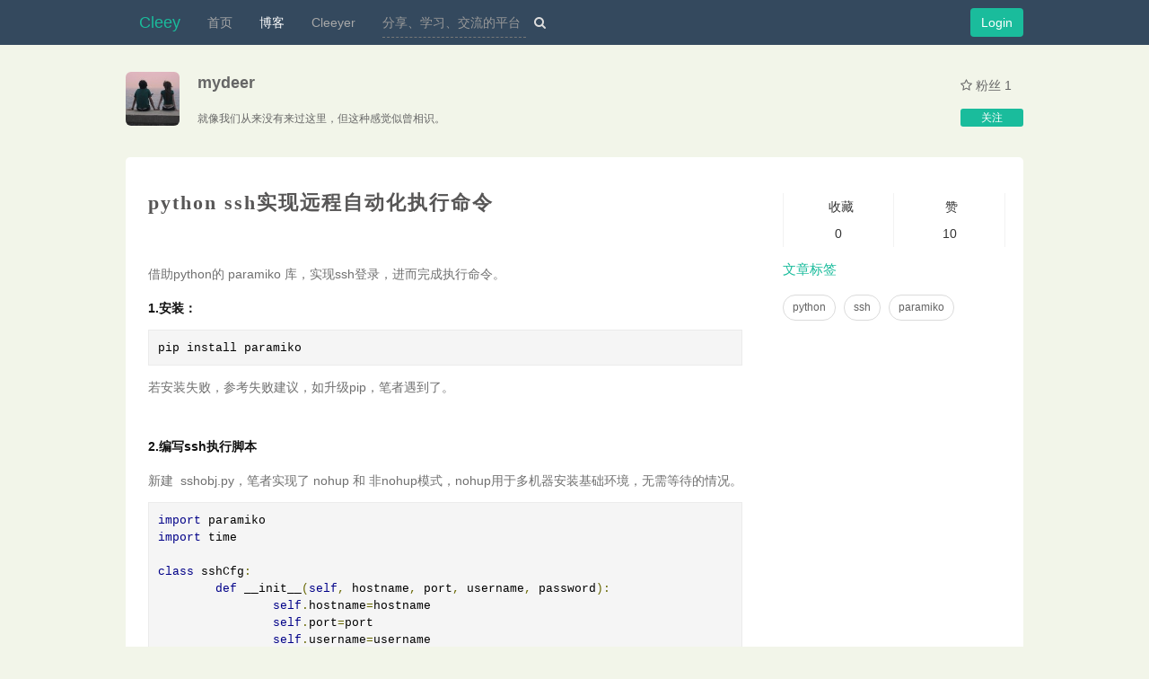

--- FILE ---
content_type: text/html;charset=utf-8
request_url: https://cleey.com/blog/single/id/914.html
body_size: 3508
content:

<!DOCTYPE html PUBLIC "-//W3C//DTD XHTML 1.0 Transitional//EN" "http://www.w3.org/TR/xhtml1/DTD/xhtml1-transitional.dtd">
<html xmlns="http://www.w3.org/1999/xhtml">
<head>
	<meta charset="UTF-8">
	<meta http-equiv="Content-Type" content="text/html; charset=utf-8"/>
	<meta name="robots" content="all">
	<meta name="viewport" content="width=device-width, initial-scale=1, maximum-scale=1, user-scalable=no">
	
	<meta name="keywords" content="默认归类,python,ssh,paramiko">
	<meta name="description" content="python ssh实现远程自动化执行命令,默认归类,python,ssh,paramiko">
	<meta name="Copyright" content="Copyright cleey.com All Rights Reserved.">
	<meta name="author" content="clin">
	<meta name="generator" content="cleey">
	<title>python ssh实现远程自动化执行命令 | 随意博客</title>

	
				<link rel="prev" title="Centos7安装pip" href="/blog/single/id/913.html"  rel="stylesheet"/>
						<link rel="next" title="MySQL开启慢查询日志-调优、监控必备" href="/blog/single/id/915.html"  rel="stylesheet"/>
				<link rel="canonical" href="/blog/single/id/914.html"  rel="stylesheet"/>

	
	<link href="/plugins/google-code-prettify/prettify.css"  rel="stylesheet"/>
    <link href="/plugins/bootstrap/bootstrap.min.css"  rel="stylesheet"/>
    <link href="/plugins/fontawesome-4.3.0/css/font-awesome.min.css" rel="stylesheet"/>

	<link href="/plugins/cmenu/clincommon.css"  rel="stylesheet"/>
	<link href="/plugins/home/home.css?v=1.0.1"  rel="stylesheet"/>

	<script src="/plugins/jquery.min.js"></script>
	

</head>


<body>

    <nav class="navbar navbar-inverse navbar-fixed-top" role="navigation">
        <div class="nav-more">
            <div class="container-fluid">
                <div class="navbar-header">
                    <a class="navbar-brand" href="">Cleey</a>
                    <button type="button" class="navbar-toggle collapsed" data-toggle="collapse" data-target="#bs-example-navbar-collapse-1">
                    <span class="sr-only">Toggle navigation</span>
                    <span class="icon-bar"></span>
                    <span class="icon-bar"></span>
                    <span class="icon-bar"></span>
                </button>
                </div>

                <div class="collapse navbar-collapse" id="bs-example-navbar-collapse-1">

                    <ul class="nav navbar-nav">
                                                                                    <li class=""> <a href="/"> 首页 </a> </li>
                                                                                    <li class="active"> <a href="/blog.html"> 博客 </a> </li>
                                                                                    <li class=""> <a href="/user.html"> Cleeyer </a> </li>
                                            </ul>

                    <form class="navbar-form navbar-left" role="search" action="/index/search">
                        <div class="form-group c-i-search">
                            <input type="text" class="form-control" id="bdcsMain" name="str" placeholder="分享、学习、交流的平台" value="">
                            <button class="btn" type="submit"> <i class="fa fa-search"></i> </button>
                        </div>
                    </form>
                    <!-- <ul class="nav navbar-nav">
                        <li><a> more  info</a></li>
                    </ul> -->
                </div>
                <!-- /.navbar-collapse -->
            </div>
            <!-- /.container-fluid -->

            <ul class="nav-right">
                                    <li> <a class="btn btn-success" href="/user/login"> Login </a></li>
                                </ul>
        </div>
    </nav>

    <div class="share-more">
        <!-- ads -->
    </div>

    <div class="share-blog-head">
	<div class="share-more s-usr">
		<ul class="fr right-info">
            <li><span class="fa fa-star-o"></span> 粉丝 1 </li>
            <li> <a class='btn btn-success btn-xs ajax-follow-add' tid='3'><span class='icon-check'></span> 关注 </a> </li>
        </ul>
        
		<div class="fl left-info">
			<a href="/user/home/id/3.html">
				<img class="img-rounded" src="/image/user/3.jpg">
			</a>
		</div>

		<div class="content">
			<div class="nice">mydeer</div>
			<div class="desc">就像我们从来没有来过这里，但这种感觉似曾相识。</div>
		</div>
		
	</div>
	<!-- <div class="share-more">
		<ul class="user-menu">
			<li><a href="/user/home/id/3.html"> 博客 </a></li>
			<li><a href="/user/book/id/3.html"> 分类 </a></li>
			<li><a href="/user/home/id/3.html"> 关注 </a></li>
		</ul>
	</div> -->
</div>



<div class="share-body">
	<div class="share-content">
		<article class="single-article">
			<input	type="hidden" id="post_pid" value="914" >
			<header class="single-head">
				<div class="single-title">
					python ssh实现远程自动化执行命令
									</div>
				
			</header>
			<div class="single-content">
				<p>借助python的 paramiko 库，实现ssh登录，进而完成执行命令。</p><p><b>1.安装：</b></p><pre class="">pip install&nbsp;paramiko</pre><p>若安装失败，参考失败建议，如升级pip，笔者遇到了。<br><br></p><p><b>2.编写ssh执行脚本</b></p><p>新建&nbsp; sshobj.py，笔者实现了 nohup 和 非nohup模式，nohup用于多机器安装基础环境，无需等待的情况。</p><pre class="">import paramiko
import time

class sshCfg:
        def __init__(self, hostname, port, username, password):
                self.hostname=hostname
                self.port=port
                self.username=username
                self.password =password

def ssh_cmd(ssh_config, cmd, result_print=None, nohup=False):
        ssh = paramiko.SSHClient()
        ssh.set_missing_host_key_policy(paramiko.AutoAddPolicy())
        ssh.connect(hostname=ssh_config.hostname, port=ssh_config.port, username=ssh_config.username, password=ssh_config.password)

        print("\033[1;32m[\' ###################### %s@%s: %s\'] \033[0m\n" %
 (ssh_config.hostname, ssh_config.username, cmd))

        if nohup:
                invoke = ssh.invoke_shell()
                invoke.send("nohup %s &gt; /dev/null &amp; \n" % cmd)
                time.sleep(1)
        else:
                stdin, stdout, stderr = ssh.exec_command(cmd)
                print(stdout.read().decode())
        ssh.close()


ip = '1.23.23.56'
username = 'userroot'
password = 'userpasswword'
command = "ls -al"

cfg = sshCfg(ip,22,username,password)
ssh_cmd(cfg, command, result_print=True, nohup=False)</pre><p><b>3.执行ssh命令</b></p><p>修改代码最后的&nbsp; ip username password command即可执行<br></p><pre class="">python sshobj.py</pre><p><br></p><p><b>拓展：</b></p><p>可将ssh封装为一个python库，使用的时候初始化ip user pwd cmd变量即可。</p><p>如自动化预装机器环境，批量操作服务器等。</p>			</div>
		</article>
		<amp-auto-ads type="adsense"
    data-ad-client="ca-pub-2236129710543479">
</amp-auto-ads>		
		<div class="article-more">
							<a title="Centos7安装pip" href="/blog/single/id/913.html"><< 上一篇 Centos7安装pip</a>
										<a title="MySQL开启慢查询日志-调优、监控必备" class="fr" href="/blog/single/id/915.html">MySQL开启慢查询日志-调优、监控必备 下一篇 >></a>
					</div>

	</div>
		

	<div class="share-sidebar">
		
<div class="single-count">
	<a class="ajax_collect" aim="914">
		<span><i class="icon-star-empty"></i> 收藏</span>
		<span>0</span>
	</a>
	<a>
		<span><i class="icon-thumbs-up"></i> 赞</span>
		<span>10</span>
	</a>
</div>

<div class="title"> 文章标签 </div>
<a href="/blog/tag?t=python" class="post-tag">python</a>
<a href="/blog/tag?t=ssh" class="post-tag">ssh</a>
<a href="/blog/tag?t=paramiko" class="post-tag">paramiko</a>

<amp-auto-ads type="adsense"
    data-ad-client="ca-pub-2236129710543479">
</amp-auto-ads>	</div>
</div>


<script language="javascript">
function d(){
	var d = document.getElementById("d");
	var t = document.getElementById("t");
	var val = t.value;
	d.innerHTML ="<pre>" +val+" "+"</pre>";
	t.style.height = (d.offsetHeight) + "px";
	if(val == ""){
		t.value = " ";	
	}
}
</script>



    <!--  置顶图标 -->
    <a id="goto-top"></a>
    <div class="share-foot">
        <div class="share-more">

            <a href="/">随意</a> | Created At 2014 By William Clinton | <a href="https://beian.miit.gov.cn">蜀ICP备14002619号-4</a> |
            <!-- | -->
            <script type="text/javascript">
                var cnzz_protocol = (("https:" == document.location.protocol) ? " https://" : " http://");
                document.write(unescape("%3Cspan id='cnzz_stat_icon_1253161039'%3E%3C/span%3E%3Cscript src='" + cnzz_protocol + "s95.cnzz.com/z_stat.php%3Fid%3D1253161039%26show%3Dpic' type='text/javascript'%3E%3C/script%3E"));
            </script>

        </div>
    </div>


    <script src="/plugins/google-code-prettify/prettify.js"></script>
    <script src="/plugins/cmenu/clincommon.js"></script>
    <script src="/plugins/home/home.js?v=1.1"></script>

     


<script defer src="https://static.cloudflareinsights.com/beacon.min.js/vcd15cbe7772f49c399c6a5babf22c1241717689176015" integrity="sha512-ZpsOmlRQV6y907TI0dKBHq9Md29nnaEIPlkf84rnaERnq6zvWvPUqr2ft8M1aS28oN72PdrCzSjY4U6VaAw1EQ==" data-cf-beacon='{"version":"2024.11.0","token":"fe98f7b38ca146b88ba41acc9efd7491","r":1,"server_timing":{"name":{"cfCacheStatus":true,"cfEdge":true,"cfExtPri":true,"cfL4":true,"cfOrigin":true,"cfSpeedBrain":true},"location_startswith":null}}' crossorigin="anonymous"></script>
</body>

</html>

--- FILE ---
content_type: text/html;charset=utf-8
request_url: https://cleey.com/blog/single/id/913.html
body_size: 2579
content:

<!DOCTYPE html PUBLIC "-//W3C//DTD XHTML 1.0 Transitional//EN" "http://www.w3.org/TR/xhtml1/DTD/xhtml1-transitional.dtd">
<html xmlns="http://www.w3.org/1999/xhtml">
<head>
	<meta charset="UTF-8">
	<meta http-equiv="Content-Type" content="text/html; charset=utf-8"/>
	<meta name="robots" content="all">
	<meta name="viewport" content="width=device-width, initial-scale=1, maximum-scale=1, user-scalable=no">
	
	<meta name="keywords" content="默认归类,pip,yum">
	<meta name="description" content="Centos7安装pip,默认归类,pip,yum">
	<meta name="Copyright" content="Copyright cleey.com All Rights Reserved.">
	<meta name="author" content="clin">
	<meta name="generator" content="cleey">
	<title>Centos7安装pip | 随意博客</title>

	
				<link rel="prev" title="centos 使用 nignx yum源安装nginx" href="/blog/single/id/912.html"  rel="stylesheet"/>
						<link rel="next" title="python ssh实现远程自动化执行命令" href="/blog/single/id/914.html"  rel="stylesheet"/>
				<link rel="canonical" href="/blog/single/id/913.html"  rel="stylesheet"/>

	
	<link href="/plugins/google-code-prettify/prettify.css"  rel="stylesheet"/>
    <link href="/plugins/bootstrap/bootstrap.min.css"  rel="stylesheet"/>
    <link href="/plugins/fontawesome-4.3.0/css/font-awesome.min.css" rel="stylesheet"/>

	<link href="/plugins/cmenu/clincommon.css"  rel="stylesheet"/>
	<link href="/plugins/home/home.css?v=1.0.1"  rel="stylesheet"/>

	<script src="/plugins/jquery.min.js"></script>
	

</head>


<body>

    <nav class="navbar navbar-inverse navbar-fixed-top" role="navigation">
        <div class="nav-more">
            <div class="container-fluid">
                <div class="navbar-header">
                    <a class="navbar-brand" href="">Cleey</a>
                    <button type="button" class="navbar-toggle collapsed" data-toggle="collapse" data-target="#bs-example-navbar-collapse-1">
                    <span class="sr-only">Toggle navigation</span>
                    <span class="icon-bar"></span>
                    <span class="icon-bar"></span>
                    <span class="icon-bar"></span>
                </button>
                </div>

                <div class="collapse navbar-collapse" id="bs-example-navbar-collapse-1">

                    <ul class="nav navbar-nav">
                                                                                    <li class=""> <a href="/"> 首页 </a> </li>
                                                                                    <li class="active"> <a href="/blog.html"> 博客 </a> </li>
                                                                                    <li class=""> <a href="/user.html"> Cleeyer </a> </li>
                                            </ul>

                    <form class="navbar-form navbar-left" role="search" action="/index/search">
                        <div class="form-group c-i-search">
                            <input type="text" class="form-control" id="bdcsMain" name="str" placeholder="分享、学习、交流的平台" value="">
                            <button class="btn" type="submit"> <i class="fa fa-search"></i> </button>
                        </div>
                    </form>
                    <!-- <ul class="nav navbar-nav">
                        <li><a> more  info</a></li>
                    </ul> -->
                </div>
                <!-- /.navbar-collapse -->
            </div>
            <!-- /.container-fluid -->

            <ul class="nav-right">
                                    <li> <a class="btn btn-success" href="/user/login"> Login </a></li>
                                </ul>
        </div>
    </nav>

    <div class="share-more">
        <!-- ads -->
    </div>

    <div class="share-blog-head">
	<div class="share-more s-usr">
		<ul class="fr right-info">
            <li><span class="fa fa-star-o"></span> 粉丝 1 </li>
            <li> <a class='btn btn-success btn-xs ajax-follow-add' tid='3'><span class='icon-check'></span> 关注 </a> </li>
        </ul>
        
		<div class="fl left-info">
			<a href="/user/home/id/3.html">
				<img class="img-rounded" src="/image/user/3.jpg">
			</a>
		</div>

		<div class="content">
			<div class="nice">mydeer</div>
			<div class="desc">就像我们从来没有来过这里，但这种感觉似曾相识。</div>
		</div>
		
	</div>
	<!-- <div class="share-more">
		<ul class="user-menu">
			<li><a href="/user/home/id/3.html"> 博客 </a></li>
			<li><a href="/user/book/id/3.html"> 分类 </a></li>
			<li><a href="/user/home/id/3.html"> 关注 </a></li>
		</ul>
	</div> -->
</div>



<div class="share-body">
	<div class="share-content">
		<article class="single-article">
			<input	type="hidden" id="post_pid" value="913" >
			<header class="single-head">
				<div class="single-title">
					Centos7安装pip
									</div>
				
			</header>
			<div class="single-content">
				<h2>方案一：通过Yum安装 Pip</h2><h3>步骤一: 添加 EPEL Repository</h3><pre class="">yum install epel-release</pre><h3>步骤二: 安装Pip</h3><p>最好先更新下yum package</p><pre class="">yum -y update</pre><p>现在安装python-pip及其依赖</p><pre class="">yum -y install python-pip</pre><h2>方案二:&nbsp; 通过Curl 和 Python 安装Pip</h2><p>Note:</p><p>If you installed Pip with the previous Option, then SKIP this step.</p><p>We can also use cURL and Python to download and install Pip.</p><pre class="">curl "https://bootstrap.pypa.io/get-pip.py" -o "get-pip.py"
# 或者尝试 curl "https://bootstrap.pypa.io/pip/2.7/get-pip.py" -o "get-pip.py"
python get-pip.py</pre><h2>最后验证安装信息</h2><p>查看帮助</p><pre class="">pip --help</pre><p>检查安装版本</p><pre class="">pip -V</pre><p>会看到类似这样的内容</p><pre class="">pip 1.3.1 from /usr/lib/python2.7/site-packages (python 2.7)</pre><p><br></p><p>参考：<a href="https://linuxize.com/post/how-to-install-pip-on-centos-7/" rel="nofollow">https://linuxize.com/post/how-to-install-pip-on-centos-7/</a></p>			</div>
		</article>
		<amp-auto-ads type="adsense"
    data-ad-client="ca-pub-2236129710543479">
</amp-auto-ads>		
		<div class="article-more">
							<a title="centos 使用 nignx yum源安装nginx" href="/blog/single/id/912.html"><< 上一篇 centos 使用 nignx yum源安装nginx</a>
										<a title="python ssh实现远程自动化执行命令" class="fr" href="/blog/single/id/914.html">python ssh实现远程自动化执行命令 下一篇 >></a>
					</div>

	</div>
		

	<div class="share-sidebar">
		
<div class="single-count">
	<a class="ajax_collect" aim="913">
		<span><i class="icon-star-empty"></i> 收藏</span>
		<span>0</span>
	</a>
	<a>
		<span><i class="icon-thumbs-up"></i> 赞</span>
		<span>10</span>
	</a>
</div>

<div class="title"> 文章标签 </div>
<a href="/blog/tag?t=pip" class="post-tag">pip</a>
<a href="/blog/tag?t=yum" class="post-tag">yum</a>

<amp-auto-ads type="adsense"
    data-ad-client="ca-pub-2236129710543479">
</amp-auto-ads>	</div>
</div>


<script language="javascript">
function d(){
	var d = document.getElementById("d");
	var t = document.getElementById("t");
	var val = t.value;
	d.innerHTML ="<pre>" +val+" "+"</pre>";
	t.style.height = (d.offsetHeight) + "px";
	if(val == ""){
		t.value = " ";	
	}
}
</script>



    <!--  置顶图标 -->
    <a id="goto-top"></a>
    <div class="share-foot">
        <div class="share-more">

            <a href="/">随意</a> | Created At 2014 By William Clinton | <a href="https://beian.miit.gov.cn">蜀ICP备14002619号-4</a> |
            <!-- | -->
            <script type="text/javascript">
                var cnzz_protocol = (("https:" == document.location.protocol) ? " https://" : " http://");
                document.write(unescape("%3Cspan id='cnzz_stat_icon_1253161039'%3E%3C/span%3E%3Cscript src='" + cnzz_protocol + "s95.cnzz.com/z_stat.php%3Fid%3D1253161039%26show%3Dpic' type='text/javascript'%3E%3C/script%3E"));
            </script>

        </div>
    </div>


    <script src="/plugins/google-code-prettify/prettify.js"></script>
    <script src="/plugins/cmenu/clincommon.js"></script>
    <script src="/plugins/home/home.js?v=1.1"></script>

     


</body>

</html>

--- FILE ---
content_type: text/html;charset=utf-8
request_url: https://cleey.com/blog/single/id/915.html
body_size: 2922
content:

<!DOCTYPE html PUBLIC "-//W3C//DTD XHTML 1.0 Transitional//EN" "http://www.w3.org/TR/xhtml1/DTD/xhtml1-transitional.dtd">
<html xmlns="http://www.w3.org/1999/xhtml">
<head>
	<meta charset="UTF-8">
	<meta http-equiv="Content-Type" content="text/html; charset=utf-8"/>
	<meta name="robots" content="all">
	<meta name="viewport" content="width=device-width, initial-scale=1, maximum-scale=1, user-scalable=no">
	
	<meta name="keywords" content="">
	<meta name="description" content="MySQL开启慢查询日志-调优、监控必备,">
	<meta name="Copyright" content="Copyright cleey.com All Rights Reserved.">
	<meta name="author" content="clin">
	<meta name="generator" content="cleey">
	<title>MySQL开启慢查询日志-调优、监控必备 | 随意博客</title>

	
				<link rel="prev" title="python ssh实现远程自动化执行命令" href="/blog/single/id/914.html"  rel="stylesheet"/>
						<link rel="next" title="扩展系统盘 - 增加系统磁盘大小" href="/blog/single/id/916.html"  rel="stylesheet"/>
				<link rel="canonical" href="/blog/single/id/915.html"  rel="stylesheet"/>

	
	<link href="/plugins/google-code-prettify/prettify.css"  rel="stylesheet"/>
    <link href="/plugins/bootstrap/bootstrap.min.css"  rel="stylesheet"/>
    <link href="/plugins/fontawesome-4.3.0/css/font-awesome.min.css" rel="stylesheet"/>

	<link href="/plugins/cmenu/clincommon.css"  rel="stylesheet"/>
	<link href="/plugins/home/home.css?v=1.0.1"  rel="stylesheet"/>

	<script src="/plugins/jquery.min.js"></script>
	

</head>


<body>

    <nav class="navbar navbar-inverse navbar-fixed-top" role="navigation">
        <div class="nav-more">
            <div class="container-fluid">
                <div class="navbar-header">
                    <a class="navbar-brand" href="">Cleey</a>
                    <button type="button" class="navbar-toggle collapsed" data-toggle="collapse" data-target="#bs-example-navbar-collapse-1">
                    <span class="sr-only">Toggle navigation</span>
                    <span class="icon-bar"></span>
                    <span class="icon-bar"></span>
                    <span class="icon-bar"></span>
                </button>
                </div>

                <div class="collapse navbar-collapse" id="bs-example-navbar-collapse-1">

                    <ul class="nav navbar-nav">
                                                                                    <li class=""> <a href="/"> 首页 </a> </li>
                                                                                    <li class="active"> <a href="/blog.html"> 博客 </a> </li>
                                                                                    <li class=""> <a href="/user.html"> Cleeyer </a> </li>
                                            </ul>

                    <form class="navbar-form navbar-left" role="search" action="/index/search">
                        <div class="form-group c-i-search">
                            <input type="text" class="form-control" id="bdcsMain" name="str" placeholder="分享、学习、交流的平台" value="">
                            <button class="btn" type="submit"> <i class="fa fa-search"></i> </button>
                        </div>
                    </form>
                    <!-- <ul class="nav navbar-nav">
                        <li><a> more  info</a></li>
                    </ul> -->
                </div>
                <!-- /.navbar-collapse -->
            </div>
            <!-- /.container-fluid -->

            <ul class="nav-right">
                                    <li> <a class="btn btn-success" href="/user/login"> Login </a></li>
                                </ul>
        </div>
    </nav>

    <div class="share-more">
        <!-- ads -->
    </div>

    <div class="share-blog-head">
	<div class="share-more s-usr">
		<ul class="fr right-info">
            <li><span class="fa fa-star-o"></span> 粉丝 3 </li>
            <li> <a class='btn btn-success btn-xs ajax-follow-add' tid='15'><span class='icon-check'></span> 关注 </a> </li>
        </ul>
        
		<div class="fl left-info">
			<a href="/user/home/id/15.html">
				<img class="img-rounded" src="/image/user/20141202214431_547dc23f0b44d.jpeg">
			</a>
		</div>

		<div class="content">
			<div class="nice">叫我大侠</div>
			<div class="desc">人可以失败，但不可以被击败</div>
		</div>
		
	</div>
	<!-- <div class="share-more">
		<ul class="user-menu">
			<li><a href="/user/home/id/15.html"> 博客 </a></li>
			<li><a href="/user/book/id/15.html"> 分类 </a></li>
			<li><a href="/user/home/id/15.html"> 关注 </a></li>
		</ul>
	</div> -->
</div>



<div class="share-body">
	<div class="share-content">
		<article class="single-article">
			<input	type="hidden" id="post_pid" value="915" >
			<header class="single-head">
				<div class="single-title">
					MySQL开启慢查询日志-调优、监控必备
									</div>
				
			</header>
			<div class="single-content">
				<p>通过开启MySQL慢查询日志，可以监控到当前MySQL慢查询日志SQL，并可以针对SQL进行优化，提高SQL效率，进儿提升网站性能，服务器性能等。</p><p><b>介绍</b></p><p><b>1. 查看慢查询日志是否开启：</b></p><pre class="">show variables like "%slow_query_log%";
</pre><pre class="">mysql&gt; show variables like "%slow_query_log%";
+---------------------------+-----------------------------------+
| Variable_name             | Value                             |
+---------------------------+-----------------------------------+
| slow_query_log            | OFF                               |
| slow_query_log_file       | /var/lib/mysql/localhost-slow.log |
+---------------------------+-----------------------------------+</pre><ul><li>slow_query_log： 慢查询开关</li><li>slow_query_log_file： 慢查询sql 记录的文件地址<br></li></ul><p><br></p><p><b>2. 查看慢查询日志设置的时间</b></p><pre class="">show variables like "%long_query_time%";
</pre><pre class="">mysql&gt; show variables like "%long_query_time%";
+--------------------------------------------------------+-----------+
| Variable_name                                          | Value     |
+--------------------------------------------------------+-----------+
| long_query_time                                        | 10.000000 |
+--------------------------------------------------------+-----------+k</pre><ul><li>long_query_time： 慢查询超过此时间将会记录SQL，默认10s</li></ul><p><br></p><p><b>使用</b></p><p><b>1.mysql运行状态生效</b></p><p>直接设置mysql运行态，mysql重启会失效<br></p><pre class="">set global slow_query_log='ON'; 
set global long_query_time=5;
</pre><pre class="">mysql&gt; set global slow_query_log='ON'; 
Query OK, 0 rows affected (0.01 sec)   // 开启慢查询

mysql&gt; set global long_query_time=5;
Query OK, 0 rows affected (0.00 sec)    // 5s算作慢查询
</pre><p><b>2.mysql永久生效</b><br></p><p>修改mysql配置文件，默认/etc/my.ini</p><pre class="">vim /etc/my.cnf
</pre><pre class="">[mysqld]
# 这里设置开始
show_query_log=1
long_query_time=5
slow_query_log_file=/var/lib/mysql/localhost-slow.log
</pre>			</div>
		</article>
		<amp-auto-ads type="adsense"
    data-ad-client="ca-pub-2236129710543479">
</amp-auto-ads>		
		<div class="article-more">
							<a title="python ssh实现远程自动化执行命令" href="/blog/single/id/914.html"><< 上一篇 python ssh实现远程自动化执行命令</a>
										<a title="扩展系统盘 - 增加系统磁盘大小" class="fr" href="/blog/single/id/916.html">扩展系统盘 - 增加系统磁盘大小 下一篇 >></a>
					</div>

	</div>
		

	<div class="share-sidebar">
		
<div class="single-count">
	<a class="ajax_collect" aim="915">
		<span><i class="icon-star-empty"></i> 收藏</span>
		<span>0</span>
	</a>
	<a>
		<span><i class="icon-thumbs-up"></i> 赞</span>
		<span>10</span>
	</a>
</div>

<div class="title"> 文章标签 </div>

<amp-auto-ads type="adsense"
    data-ad-client="ca-pub-2236129710543479">
</amp-auto-ads>	</div>
</div>


<script language="javascript">
function d(){
	var d = document.getElementById("d");
	var t = document.getElementById("t");
	var val = t.value;
	d.innerHTML ="<pre>" +val+" "+"</pre>";
	t.style.height = (d.offsetHeight) + "px";
	if(val == ""){
		t.value = " ";	
	}
}
</script>



    <!--  置顶图标 -->
    <a id="goto-top"></a>
    <div class="share-foot">
        <div class="share-more">

            <a href="/">随意</a> | Created At 2014 By William Clinton | <a href="https://beian.miit.gov.cn">蜀ICP备14002619号-4</a> |
            <!-- | -->
            <script type="text/javascript">
                var cnzz_protocol = (("https:" == document.location.protocol) ? " https://" : " http://");
                document.write(unescape("%3Cspan id='cnzz_stat_icon_1253161039'%3E%3C/span%3E%3Cscript src='" + cnzz_protocol + "s95.cnzz.com/z_stat.php%3Fid%3D1253161039%26show%3Dpic' type='text/javascript'%3E%3C/script%3E"));
            </script>

        </div>
    </div>


    <script src="/plugins/google-code-prettify/prettify.js"></script>
    <script src="/plugins/cmenu/clincommon.js"></script>
    <script src="/plugins/home/home.js?v=1.1"></script>

     


</body>

</html>

--- FILE ---
content_type: text/html;charset=utf-8
request_url: https://cleey.com/blog/single/id/914.html
body_size: 3001
content:

<!DOCTYPE html PUBLIC "-//W3C//DTD XHTML 1.0 Transitional//EN" "http://www.w3.org/TR/xhtml1/DTD/xhtml1-transitional.dtd">
<html xmlns="http://www.w3.org/1999/xhtml">
<head>
	<meta charset="UTF-8">
	<meta http-equiv="Content-Type" content="text/html; charset=utf-8"/>
	<meta name="robots" content="all">
	<meta name="viewport" content="width=device-width, initial-scale=1, maximum-scale=1, user-scalable=no">
	
	<meta name="keywords" content="默认归类,python,ssh,paramiko">
	<meta name="description" content="python ssh实现远程自动化执行命令,默认归类,python,ssh,paramiko">
	<meta name="Copyright" content="Copyright cleey.com All Rights Reserved.">
	<meta name="author" content="clin">
	<meta name="generator" content="cleey">
	<title>python ssh实现远程自动化执行命令 | 随意博客</title>

	
				<link rel="prev" title="Centos7安装pip" href="/blog/single/id/913.html"  rel="stylesheet"/>
						<link rel="next" title="MySQL开启慢查询日志-调优、监控必备" href="/blog/single/id/915.html"  rel="stylesheet"/>
				<link rel="canonical" href="/blog/single/id/914.html"  rel="stylesheet"/>

	
	<link href="/plugins/google-code-prettify/prettify.css"  rel="stylesheet"/>
    <link href="/plugins/bootstrap/bootstrap.min.css"  rel="stylesheet"/>
    <link href="/plugins/fontawesome-4.3.0/css/font-awesome.min.css" rel="stylesheet"/>

	<link href="/plugins/cmenu/clincommon.css"  rel="stylesheet"/>
	<link href="/plugins/home/home.css?v=1.0.1"  rel="stylesheet"/>

	<script src="/plugins/jquery.min.js"></script>
	

</head>


<body>

    <nav class="navbar navbar-inverse navbar-fixed-top" role="navigation">
        <div class="nav-more">
            <div class="container-fluid">
                <div class="navbar-header">
                    <a class="navbar-brand" href="">Cleey</a>
                    <button type="button" class="navbar-toggle collapsed" data-toggle="collapse" data-target="#bs-example-navbar-collapse-1">
                    <span class="sr-only">Toggle navigation</span>
                    <span class="icon-bar"></span>
                    <span class="icon-bar"></span>
                    <span class="icon-bar"></span>
                </button>
                </div>

                <div class="collapse navbar-collapse" id="bs-example-navbar-collapse-1">

                    <ul class="nav navbar-nav">
                                                                                    <li class=""> <a href="/"> 首页 </a> </li>
                                                                                    <li class="active"> <a href="/blog.html"> 博客 </a> </li>
                                                                                    <li class=""> <a href="/user.html"> Cleeyer </a> </li>
                                            </ul>

                    <form class="navbar-form navbar-left" role="search" action="/index/search">
                        <div class="form-group c-i-search">
                            <input type="text" class="form-control" id="bdcsMain" name="str" placeholder="分享、学习、交流的平台" value="">
                            <button class="btn" type="submit"> <i class="fa fa-search"></i> </button>
                        </div>
                    </form>
                    <!-- <ul class="nav navbar-nav">
                        <li><a> more  info</a></li>
                    </ul> -->
                </div>
                <!-- /.navbar-collapse -->
            </div>
            <!-- /.container-fluid -->

            <ul class="nav-right">
                                    <li> <a class="btn btn-success" href="/user/login"> Login </a></li>
                                </ul>
        </div>
    </nav>

    <div class="share-more">
        <!-- ads -->
    </div>

    <div class="share-blog-head">
	<div class="share-more s-usr">
		<ul class="fr right-info">
            <li><span class="fa fa-star-o"></span> 粉丝 1 </li>
            <li> <a class='btn btn-success btn-xs ajax-follow-add' tid='3'><span class='icon-check'></span> 关注 </a> </li>
        </ul>
        
		<div class="fl left-info">
			<a href="/user/home/id/3.html">
				<img class="img-rounded" src="/image/user/3.jpg">
			</a>
		</div>

		<div class="content">
			<div class="nice">mydeer</div>
			<div class="desc">就像我们从来没有来过这里，但这种感觉似曾相识。</div>
		</div>
		
	</div>
	<!-- <div class="share-more">
		<ul class="user-menu">
			<li><a href="/user/home/id/3.html"> 博客 </a></li>
			<li><a href="/user/book/id/3.html"> 分类 </a></li>
			<li><a href="/user/home/id/3.html"> 关注 </a></li>
		</ul>
	</div> -->
</div>



<div class="share-body">
	<div class="share-content">
		<article class="single-article">
			<input	type="hidden" id="post_pid" value="914" >
			<header class="single-head">
				<div class="single-title">
					python ssh实现远程自动化执行命令
									</div>
				
			</header>
			<div class="single-content">
				<p>借助python的 paramiko 库，实现ssh登录，进而完成执行命令。</p><p><b>1.安装：</b></p><pre class="">pip install&nbsp;paramiko</pre><p>若安装失败，参考失败建议，如升级pip，笔者遇到了。<br><br></p><p><b>2.编写ssh执行脚本</b></p><p>新建&nbsp; sshobj.py，笔者实现了 nohup 和 非nohup模式，nohup用于多机器安装基础环境，无需等待的情况。</p><pre class="">import paramiko
import time

class sshCfg:
        def __init__(self, hostname, port, username, password):
                self.hostname=hostname
                self.port=port
                self.username=username
                self.password =password

def ssh_cmd(ssh_config, cmd, result_print=None, nohup=False):
        ssh = paramiko.SSHClient()
        ssh.set_missing_host_key_policy(paramiko.AutoAddPolicy())
        ssh.connect(hostname=ssh_config.hostname, port=ssh_config.port, username=ssh_config.username, password=ssh_config.password)

        print("\033[1;32m[\' ###################### %s@%s: %s\'] \033[0m\n" %
 (ssh_config.hostname, ssh_config.username, cmd))

        if nohup:
                invoke = ssh.invoke_shell()
                invoke.send("nohup %s &gt; /dev/null &amp; \n" % cmd)
                time.sleep(1)
        else:
                stdin, stdout, stderr = ssh.exec_command(cmd)
                print(stdout.read().decode())
        ssh.close()


ip = '1.23.23.56'
username = 'userroot'
password = 'userpasswword'
command = "ls -al"

cfg = sshCfg(ip,22,username,password)
ssh_cmd(cfg, command, result_print=True, nohup=False)</pre><p><b>3.执行ssh命令</b></p><p>修改代码最后的&nbsp; ip username password command即可执行<br></p><pre class="">python sshobj.py</pre><p><br></p><p><b>拓展：</b></p><p>可将ssh封装为一个python库，使用的时候初始化ip user pwd cmd变量即可。</p><p>如自动化预装机器环境，批量操作服务器等。</p>			</div>
		</article>
		<amp-auto-ads type="adsense"
    data-ad-client="ca-pub-2236129710543479">
</amp-auto-ads>		
		<div class="article-more">
							<a title="Centos7安装pip" href="/blog/single/id/913.html"><< 上一篇 Centos7安装pip</a>
										<a title="MySQL开启慢查询日志-调优、监控必备" class="fr" href="/blog/single/id/915.html">MySQL开启慢查询日志-调优、监控必备 下一篇 >></a>
					</div>

	</div>
		

	<div class="share-sidebar">
		
<div class="single-count">
	<a class="ajax_collect" aim="914">
		<span><i class="icon-star-empty"></i> 收藏</span>
		<span>0</span>
	</a>
	<a>
		<span><i class="icon-thumbs-up"></i> 赞</span>
		<span>10</span>
	</a>
</div>

<div class="title"> 文章标签 </div>
<a href="/blog/tag?t=python" class="post-tag">python</a>
<a href="/blog/tag?t=ssh" class="post-tag">ssh</a>
<a href="/blog/tag?t=paramiko" class="post-tag">paramiko</a>

<amp-auto-ads type="adsense"
    data-ad-client="ca-pub-2236129710543479">
</amp-auto-ads>	</div>
</div>


<script language="javascript">
function d(){
	var d = document.getElementById("d");
	var t = document.getElementById("t");
	var val = t.value;
	d.innerHTML ="<pre>" +val+" "+"</pre>";
	t.style.height = (d.offsetHeight) + "px";
	if(val == ""){
		t.value = " ";	
	}
}
</script>



    <!--  置顶图标 -->
    <a id="goto-top"></a>
    <div class="share-foot">
        <div class="share-more">

            <a href="/">随意</a> | Created At 2014 By William Clinton | <a href="https://beian.miit.gov.cn">蜀ICP备14002619号-4</a> |
            <!-- | -->
            <script type="text/javascript">
                var cnzz_protocol = (("https:" == document.location.protocol) ? " https://" : " http://");
                document.write(unescape("%3Cspan id='cnzz_stat_icon_1253161039'%3E%3C/span%3E%3Cscript src='" + cnzz_protocol + "s95.cnzz.com/z_stat.php%3Fid%3D1253161039%26show%3Dpic' type='text/javascript'%3E%3C/script%3E"));
            </script>

        </div>
    </div>


    <script src="/plugins/google-code-prettify/prettify.js"></script>
    <script src="/plugins/cmenu/clincommon.js"></script>
    <script src="/plugins/home/home.js?v=1.1"></script>

     


</body>

</html>

--- FILE ---
content_type: text/css
request_url: https://cleey.com/plugins/home/home.css?v=1.0.1
body_size: 8351
content:
body{
	/*font-family: MicroSoft YaHei;*/
	font-family: "Lato", "Helvetica Neue", Helvetica, Arial, sans-serif;
	/*font-family: georgia, "trebuchet ms", arial, serif;*/
	color: #666;
	background-color: #f2f5e9;
	padding-top:  50px;
}
/* 设置滚动条的样式 */
::-webkit-scrollbar {
    width: 5px;
}
/* 滚动槽 */
::-webkit-scrollbar-track {
    -webkit-box-shadow: inset 0 0 6px rgba(0,0,0,0.3);
    border-radius: 5px;
}
/* 滚动条滑块 */
::-webkit-scrollbar-thumb {
    border-radius: 5px;
    background: #bbb;
    -webkit-box-shadow: inset 0 0 6px rgba(0,0,0,0.5);
}
::-webkit-scrollbar-thumb:window-inactive {
    background: rgba(255,0,0,0.4);
}

pre, pre.prettyprint{
	margin: 10px 0;
	padding: 9.5px;
	border: 1px solid #EBEBEB;
	line-height: 1.5;
	border-radius: 0;
}

a,a:hover{
	text-decoration: none;
}
b,strong{ color: #111; }
.ccc{
	cursor: pointer;
}
.fr{
	float: right;
}
.fl{
	float: left;
}
.no-wrap{
	overflow: hidden;
	text-overflow: ellipsis;
	white-space: nowrap;
}
.btn:focus {
	/*outline: thin dotted #333;
	outline: 5px auto -webkit-focus-ring-color;
	outline-offset: -2px;*/
	outline: none;
}
.of{
	overflow: hidden;
}
.mb20{
	margin-bottom: 20px;
}
a.dd{
	cursor: pointer;
}

ul.dd-info{
	background-color: #fff;
	display: none;
	position: absolute;
	right: 0;
	z-index: 1;
	-webkit-box-shadow: 0px 0px 20px #C5C3C3;
	-moz-box-shadow: 0px 0px 20px #C5C3C3;
	box-shadow: 0px 0px 20px #C5C3C3;
}


ul.dd-info li a{
	display: block;
	letter-spacing: 2px;
	text-align: center;
	padding: 8px 10px;

}
.qqheadinfo{
	color: #A8A8A8;
	padding: 15px 0;
}
/* 分布 */
.share-head,.share-body,.share-more{
	max-width: 1000px;
	margin: 0 auto;
	overflow: hidden;
}

.share-body{
	padding: 20px;
	overflow: hidden;
	border-radius: 5px;
	background-color: #fff;
}

.share-divide{
	padding: 20px 0;
	clear: both;
}
.share-foot{
	/*background: #ECEFF1;*/
	font-weight: 400;
	margin: 0 auto;
	padding: 50px 0;
	clear: both;
	text-align: center;
	font-size: 14px;
	display: block;
	color: #999;
}
.share-foot .share-more a{
	color: #1abc9c;
}
.share-foot .share-more > a > img{
	width: 12px;
	height: 12px;
}

.ca a, a.ca{
	/*color: #777;*/
	color: #444444;
	transition: color .2s ease-in-out;
}
.ca a:hover,a.ca:hover{
	color: #269EA4;
}



/* 新导航 begin */
.c-top{
	background-color: #5FC9D1;
	width: 100%;
}

.nav-more{
	max-width: 1000px;
	margin: 0 auto;
	position: relative;
}
.navbar-inverse .nav-right ul{
	background: none repeat scroll 0 0 #34495E;
	right: 0;
	left: auto;
	margin-top: 6px;
	border-radius: 0;
	border: 0;
	box-shadow: none;
	transition: display .6s ease-in-out;
}
.navbar-inverse .nav-right ul > li > a{
	line-height: 30px;
}
.navbar-inverse .nav-right ul > li > a:hover{
	color: #1abc9c;
	background: none;
}
.navbar-inverse .nav-right ul > li > a i{
	margin-right: 8px;
}
.navbar-inverse .dropdown-menu .divider{
	background-color: #999;
}
.nav-right{
	position: absolute;
	right: 0;
	top: 0;
	padding-top: 9px;
	margin: 0;
	list-style: none;
}
.nav-right a{
	text-decoration: none;
	display: inline-block;
	color: #B6B6B6;
}
.nav-right a.btn{color: #fff;}
.nav-right .open a{color: #fff;}

/*颜色控制*/


.head-usr-img img{
	width: 35px;
	height: 35px;
	margin-right: 8px
}
img.usr-img{
	width: 35px;
	height: 35px;
	border-radius: 50%;
}

/* 新导航 end */

/* 二级导航 begin */
.c-head{
	line-height: 29px;
	padding: 26px 15px 25px;
	/*background-color: #F0FEFF;*/
}
.c-head .info{
	margin-top: 6px;
	margin-left: 40px;
}
.c-head .info a{
	padding: 8px 21px;
	font-size: 15px;
	margin: 0 10px;
	color: #209746;
	border-radius: 5px;
}
.c-head .info a:hover, .c-head .info a.active{
	/*background-color: #D2FCFD;*/
	background-color: #FFFFFF;
	color: #178F17;
}

.c-head .share-more .logo img{
	height: 40px;
}
.c-head .share-more > div {
	float: left;
}

/* 二级导航 end  */

/*下拉框*/
.share-nav .dropdown-menu{
	border-top: none;
	box-shadow: none;
}
.share-nav .dropdown-menu>li>a{
	line-height: 2;
	color: #fff;
}
.share-nav .u-nav>li>a>span{
	margin-right: 5px;
}

.search{
	width: 300px;
	margin-right: 10px;
}
.search .input-group-btn:last-child>.btn{
	height: 34px;
}

/*导航完*/

.share-content{
	float: left;
	width: 70%;
	/*padding: 20px;*/
}
.share-sidebar{
	float: left;
	width: 30%;
	padding-left: 40px;
}
@media only screen and (max-width: 550px){
	.share-content,.share-sidebar{
		width: 100%;
		padding: 0;
		/*padding: 20px;*/
	}
}

/* 首页 管理 BEGIN*/



.c-i-img{
	float: left;
	width: 240px;
	height: 160px;
	margin-top: 5px;
	margin-left: -7px;
}
.c-i-search{
	margin-left: 40px;
	padding-top: 57px;
	float: left;
}

.c-i-search input{
	width: 260px;
	height: 46px;
	float: left;
	border-radius: 3px 0 0 3px;
	-webkit-transition: width .6s ease-in-out;
	-moz-transition: width .6s ease-in-out;
	-o-transition: width .6s ease-in-out;
	-ms-transition: width .6s ease-in-out;
	transition: width .6s ease-in-out;
	border: 0;
}
.c-i-search input:focus{
	border-color: #ccc;
}
.c-i-search .btn{
	color: #ddd;
	float: left;
	border-radius: 0 4px 4px 0 !important;
	background-color: #fff;
	padding: 15px 15px;
	border-radius: 2px 0 0 2px;
	height: 34px;
}
.c-i-search:hover .btn{
	color: #39b3d7;
}

.c-i-search input:focus{
	width: 400px;
}

.c-i-btn{
	line-height: 55px; */
	margin: 0 !important;
	padding-top: 50px;
	color: #ddd;
}

.c-i-btn .btn{
	color: #fff;
	background-color: #E98998;
	padding: 12px 29px;
	box-shadow: 0 0 30px transparent;
}

.c-i-btn .btn:hover{
	box-shadow: none;
}
.c-i-btn .btn:last-child{
	background-color: #8CDB8C;
	margin-left: 25px;
}
nav .c-i-search .btn i{
	width: 13px;
	height: 14px;
}
nav .c-i-search .btn, nav .c-i-search .btn:hover{
	padding: 8.5px;
	background: none;
}
nav .c-i-search input, nav .c-i-search input:focus{
	height: 34px;
	width: 160px;
	background: none;
	outline: none;
	box-shadow: none;
	border: none;
	border-bottom: 1px dashed #777;
	padding-right: 0;
	padding-left: 0;
	border-radius: 0;
	color: #999;
}
nav .c-i-search input:focus{ color: #fff;}
nav .c-i-search{
	padding: 0;	
	float: none;
	margin-left: 0;
}
nav .navbar-toggle{
	float: left;
}
nav .navbar-form{
	overflow: hidden;
}
nav .c-i-search input:focus{
	width: 220px;
}

.c-i-head{
	overflow: hidden;
	float: right;
}

.c-i-head a{
	padding: 30px 20px;
	display: block;
	float: left;
	color: #5FC9D1;
	font-size: 18px;
	font-weight: bold;
}
.c-i-head a:last-child{
	border-right: 0;
}
.c-i-head a:hover{
	/*background-color: #eee;*/
}

.c-i-nav{
	max-width: 1000px;
	margin: 0 auto;
	padding: 0;
	overflow: hidden;
	display: block;
}
.c-i-nav a {
	padding-top: 3%;
	text-align: center;
	float: left;
	color: #eee;
	font-size: 20px;
	width: 20%;
	height: 200px;
}

.c-i-nav a span{
	display: block;
	-webkit-transition: padding .3s ease-in-out;
	-moz-transition: padding .3s ease-in-out;
	-o-transition: padding .3s ease-in-out;
	-ms-transition: padding .3s ease-in-out;
	transition: padding .3s ease-in-out;
}

.c-i-nav a i{
	width: 72px;
	height: 72px;
	display: block;
	margin: 10px 0 30px;
	position: relative;
	display: inline-block;
	padding: 20.5px 22px;
	border-radius: 50%;
	font-size: 29px;
	box-shadow: 0 0 0 30px transparent;
	background: rgba(255,255,255,0.1);
	-webkit-transform: translate3d(0, 0, 0);
	-moz-transform: translate3d(0, 0, 0);
	-o-transform: translate3d(0, 0, 0);
	-ms-transform: translate3d(0, 0, 0);
	transform: translate3d(0, 0, 0);
	-webkit-transition: box-shadow .8s ease-in-out;
	-moz-transition: box-shadow .8s ease-in-out;
	-o-transition: box-shadow .8s ease-in-out;
	-ms-transition: box-shadow .8s ease-in-out;
	transition: box-shadow .8s ease-in-out;
}
@media only screen and (max-width: 550px){
	.c-i-nav a{
		font-size: 14px;
		height: 160px;
	}
	.c-i-nav a i{
		width: 50px;
		height: 50px;
		font-size: 20px;
		padding: 16px;
	}
}
.c-i-nav a:hover i{
	box-shadow: 0px 0px 30px #eee;
}
.c-i-nav a:hover span{
	padding: 25px 0 0 0;
}
.c-i-nav a:hover {
	color: #fff;
}


/* CE99DB */
.c-i-nav a:nth-child(1) { background-color: #0096a9; border-radius: 5px 0 0 5px;}
.c-i-nav a:nth-child(2) { background-color: #F59595; }
.c-i-nav a:nth-child(3) { background-color: #61D5C7; }
.c-i-nav a:nth-child(4) { background-color: #7BDD86; }
.c-i-nav a:nth-child(5) { background-color: #39BED1; border-radius: 0 5px 5px 0;}



.s-home-head{
	display: block;
}
.s-home-head .img{
    width: 1000px;
}
.s-home-head .img img{
	width: 1000px;
	height: 90px;
}
.s-home-head .carousel-indicators{
	bottom: 0px;
	margin-bottom: 0px;
}

.book-img{
	width: 90px;
	height: 90px;
}



.c-home-bar, .share-more .head-new{
	float: left;
	width: 30%;
    padding: 0px 25px;
}

.c-home-bar a{
	display: block;
	margin-bottom: 16px;
	color: #4D4D4D;
	white-space: nowrap;
	overflow: hidden;
	text-overflow: ellipsis;
}
.c-home-bar a:hover{
	/*text-decoration: none;*/
	/*text-shadow: 0 0 3px #4D4D4D;*/
}
.c-home-bar a > i{
	margin-right: 5px;
}
.c-home-bar a > img{
	width: 20px;
	height: 20px;
	margin-right: 5px;
}

.c-home-bar a span{
	font-size: 12px;
	color: #929292;
	display: inline-block;
	float: right;
}


.c-home{

}
.c-home-body{
	width: 1000px;
	margin: 0 auto;
	padding: 20px 0;
}
.c-home-title{
	color: #1abc9c;
	margin-bottom: 15px;
	font-size: 15px;
}
.c-home-info{
	/*width: 790px;*/

}


/* 首页 1 */
.c-home-head, .c-home-tag, .c-home-usr{
	padding: 20px 0;
}
.c-home-usr{
	/*background: #FCF6F6;*/
	background: #fff;
}
.c-home-usr .share-sidebar ul li:first-child{
	padding-top: 0;
}
.c-home-head{
	background-color: #FFFFFF;
	padding-top: 50px;
}
.c-home-head .c-home-bar .c-home-title{
	margin-top: 10px;
}
.c-home-head .c-home-bar{
	border: 1px dashed #BEBEBE;
	border-left: 0;
	min-height: 270px;
}
.c-home-head .panel{
	border: 0;
	background-color: transparent;
	box-shadow: none;
	margin:0 ;
}

.share-more .head-carousel{
	width: 40%;
	float: left;
}

.share-more .head-carousel .carousel-indicators{
	margin-bottom: 0;
}
.head-carousel .carousel-inner>.item>img, .head-carousel .carousel-inner>.item>a>img{
	height: 270px;
	width: 100%;
}


.c-home-book{
	background-color: #fff;
}
.s-home-book{

}
.s-home-book .l .head{
	border: 1px solid #ddd;
	text-align: center;
	padding: 15px 0 18px;
}
.s-home-book .l .head a{
	color: #555555;
}
.s-home-book .l .head img{
	border-radius: 50%;
	width: 50%;
	height: auto;
}
.s-home-book .l .head .name{
	padding: 10%;
	font-size: 14px;
	font-weight: bold;
}
.s-home-book .l .head .author{
	font-size: 12px;
}
.s-home-book .l .head .more{
	font-size: 12px;
	border-radius: 20px;
}

.c-home-tag{
	/*background-color: #F0FEFF;*/
	background-color: #fff;
}
.c-home-blog a{
	display: block;
	margin-bottom: 16px;
	color: #4D4D4D;
}
.c-home-blog a:hover{
	/*text-decoration: none;*/
	/*text-shadow: 0 0 3px #4D4D4D;*/
}
.c-home-blog a > i{
	margin-right: 5px;
}
.c-home-blog a > img{
	width: 20px;
	height: 20px;
	margin-right: 5px;
}

.c-home-blog a span{
	font-size: 12px;
	color: #929292;
	display: inline-block;
	float: right;
}
.s-home-tag, .s-home-usr{
	width: 70%;
	display: inline-block;
	float: left;
}

.s-home-usr .s-usr{
	padding: 0;
	/*border-top: 1px dashed #BEBEBE;*/
	/*border-right: 1px dashed #BEBEBE;*/
}
.s-home-usr .uitem{
	display: block;
	overflow: hidden;
	/*border-bottom: 1px dashed #BEBEBE;*/
	/*border-left: 1px dashed #BEBEBE;*/
	padding: 10px;
	width: 50%;
	height: 99px;
}
.s-home-usr .uitem .nice{
	font-size: 14px;
	font-weight: normal;
}
.s-home-usr .uitem .left-info img{ width: 50px;height: 50px;border-radius: 50%;}

/*标签管理*/
.c-home-tag .tag-body{
	overflow: hidden;
	border: 1px dashed #BEBEBE;
	border-right: 0;
	border-bottom: 0;
}
.s-home-tag .tag-body .l{
	border: 1px dashed #BEBEBE;
	border-top: 0;
	border-left: 0;
}
.s-home-tag .l{
	float: left;
	width: 50%;
	padding: 8px 0;
	min-height: 172px;
}
.s-home-tag .l .head{
	padding: 16px 0;
	margin-right: 8%;
	text-align: center;
	width: 30%;
}
.s-home-tag .l .body{
	/*width: 200px;*/
	width: 59%
}

.s-home-tag .l .head img{
	width: 50px;
	height: 50px;
}
.s-home-tag .l .head a{
	font-size: 18px;
	display: block;
}
.s-home-tag .l .body a{
	display: block;
	color: #535353;
	padding-bottom: 11px;
	max-width: 205px;
}
.s-home-tag .l > a:hover{
	color: #0CB6C5;
}

.c-home-friend{
	padding: 0px 0 20px 0;
	background-color: #fff;
}
.c-home-friend a{
	color: #999;
    padding: 5px;
}
.c-home-friend a:hover{
	color: #1abc9c;
}

/* 首页 管理 END*/

/*  博客文章Head  */
.new-usr{
	display: inline-block;
	margin: 0;
}
.new-usr li{
	float: left;
	list-style: none;
	margin-right: 20px;
}
.new-usr li a img{
	width: 50px;
	height: 50px;
}
.new-usr li a div{
	font-size: 12px;
	color: #8D8D8D;
	margin-top: 5px;
	width: 60px;
}


/*  内容 文章*/

.article{
	border-bottom: 1px dashed #DDDDDD;
	padding: 20px 0;
	font-size: 13px;
}

.article-info a,.article{
	color: #8A8A8A;
}

.article .left-info {
	padding-right: 20px;
}
.article .left-info img{
	width: 50px;
	height: 50px;
}
.article .right-info{
	list-style: none;
	margin: 0 0 0 10px;
	padding: 0;
	width: 80px;
}
.article .right-info li{
	line-height: 30px;
}
.article .right-info li span{
	margin-right: 3px;
}
.article [class*="icon-"]{
	/*color: #CCC;*/
}

.article-title,.article-info,.article-abstract{
	/*padding: 0 5px;*/
}
.article .article-title{
	margin-bottom: 12px;
	font-size: 15px;
	font-family: cursive;
	font-weight: bold;
}
/*.article .article-title a{
	color: #696767;
}
.article .article-title a:hover{
	text-decoration: none;
	text-shadow: 0 0 3px #A2A4A5;
}*/

.article a:hover{
	text-decoration: underline;
}
.article-info ,.article .right-info{
	font-size: 12px;
	color: #9C9C9C;
}

.article-info i{
	padding-left: 10px;
	padding-right: 1px;
	margin-top: -1px;
	display: inline-table;
}
/*.article-info span:first-child{
	padding-left: 0px;
}*/

.article-info a:hover{
	color: #1abc9c;
}
.article .content{
	margin-left: 70px;
}
.article-info{
	margin-top: 10px;
}
.article .content .article-content{
	margin-top: 20px;
	font-size: 13px;
	line-height: 25px;
	word-wrap: break-word;
}

.article-abstract{
	color: #777;
}
.article-content{
	color: #777;
}

.article-more{  margin: 10px 0;}
.article-more a{color: #242424;}

/*  侧边栏 文章*/
.share-sidebar ul{
	list-style-type: none;
	padding-left: 5px;
}
.share-sidebar ul li{
	/*border-bottom: 1px dashed #ddd;*/
	padding: 12px 5px;
	min-width: 250px;
}
.share-sidebar ul li:last-child {
	border-bottom: none;
}

.share-sidebar > .title, .blog-sidebar > .title{
	font-size: 15px;
	/*border-bottom: 1px dashed #ddd;*/
	line-height: 50px;
	color: #1ABC9C;
}

/*  博客之星  */
.topusr{
	font-size: 12px;
}
.topusr .img{
	margin-right: 10px;
}
.topusr .img a img{
	width: 30px;
	height: 30px;
	margin-top: 2px;
	/*opacity: 0.6;*/
	transition: opacity .5s ease-in-out;
}
.topusr li:hover .img a img{
	opacity: 1;
}

.topusr .name{
	/*margin-bottom: 1px;*/
}
.topusr .name a{
	color: #444444;
	margin: 0;
}
.topusr .name a:hover{
	/*text-shadow: 0 0 3px #49CDC2;*/
	color: #1abc9c;
}
.topusr .info{
	color: #999;
}

/*  热门博客  */
.hotblog{
	font-size: 13px;
}
.hotblog a{
	color: #777;
	display: block;
	transition: color .2s ease-in-out;
}
.hotblog a:hover, .hotblog li a:hover span{
	/*color: #49AFCD;*/
	color: #1abc9c;
}
.hotblog li a span{
	transition: color .2s ease-in-out;
	color: #C4C2C2;
	margin-right: 5px;
}
/*  单页阅读  */
.share-blog-head{
	/*background-color: #f3f6f5;*/
	/*background-color: #E7F8F2;*/
}

/*  单页用户 和标签 */
.user-menu li{
	float: left;
	width: 100px;
}
.s-usr,.s-tag{
	overflow: hidden;
	padding: 30px 0;
}
.s-usr ul{ margin: 0; list-style: none;}
.s-usr .left-info,.s-tag .left-info{
	padding-right: 20px;
}
.s-usr .left-info img,.s-tag .left-info img{
	width: 60px;
	height: 60px;
}
.s-usr .nice,.s-tag .nice{
	max-width: 700px;
	font-size: 18px;
	font-weight: bold;
	margin-bottom: 15px;
	margin-left: 80px;
}
.s-usr .desc,.s-tag .desc{
	font-size: 12px;
	max-width: 700px;
	margin-left: 80px;
	line-height: 25px;
	font-family: "Helvetica Neue",Helvetica,"Trebuchet MS",Arial,sans-serif;
}
.s-usr .right-info, .s-tag .right-info{
	/*padding-right: 10px;*/
	list-style-type: none;
}

.s-usr .right-info li:first-child,.s-tag .right-info li:first-child{
	font-size: 14px;
	margin-bottom: 10px;
	line-height: 30px;
}
.s-usr .right-info li .btn,.s-tag .right-info li .btn{
	width: 70px;
}
	
/*  单页标签 */
.s-tag .nice{
	font-size: 20px;
}
.s-tag .left-info img{
	width: 80px;
	height: 80px;
}
/*   单页文章信息    */

.single-article{
	margin: 10px 5px 0 5px;
	color: #707070;
	word-wrap: break-word;
}

.single-content img{
	display: block;
	/*box-shadow: 0px 0px 8px #B9B3B3;*/
	max-width: 97.5%;
	border-radius: 5px;
	border: 1px solid #eee;
	/*padding: 8px;*/
	margin: 10px 0;
}
.single-content ul li{
	margin: 10px 0;
}

.single-head{
	/*background-color: #FFF;*/
}

.single-title{
	font-size: 22px;
	padding: 5px 0 40px;
	display: block;
	color: #575656;
	font-family: cursive;
	letter-spacing: 2px;
	font-weight: bold;
}
.single-title a{
	float: right;
	font-size: 14px;
	margin-top: 10px;
}


body .post-tag{
	padding: 5px 10px;
	font-size: 12px;
	border-radius: 18px;
	border: 1px solid #DBDBDB;
	margin: 3px 0;
	display: inline-block;
	margin-right: 5px;
}
body .post-tag i{
	font-style: normal;
}
body .post-tag + .post-tag{
	
}
body a.post-tag {
	color: #636363;
}
.remove_tag{
	cursor: pointer;
	color: #EE859A;
}

.single-content{
	padding: 10px 0px;
	font-size: 14px;
	line-height: 28px;
}

/*侧边栏*/
.single-count{
	display: inline-block;
	margin-top: 20px;
	width: 100%
}
.single-count a{
	width: 50%;
	float: left;
	color: #333;
	text-align: center;
	cursor: pointer;
	border-right: 1px solid #F2F2F2;
}
.single-count a:first-child{
	border-left: 1px solid #F2F2F2;
}
.single-count a.disabled{
	color: #269B1B;
	cursor: default;
}
.single-count a i{
	/*color: #818181;*/
	margin-right: 5px;
}
.single-count a:hover{
	color: #1abc9c;
	background-color: #F5F5F5;
}
.single-count a.disabled:hover{
	background-color: transparent;
}

.single-count a span{
	display: block;
	height: 30px;
	line-height: 30px;
}


/* 单页文章信息 end */

/* 评论 BEGIN */
.ca-comment{

}
.ca-comment > .title{
	font-size: 18px;
	margin: 20px 10px 0px 0;
}

.ca-comment  .my{

}
.ca-comment .my textarea{
	min-height: 46px;
	height: 46px;
	resize: none;
	overflow: hidden;
	margin-top: 2px;

	/*border: 1px solid #D5D5D5;*/
}
button.comment-btn{
	margin: 10px 0;
}

/*一级*/
.ca-item{
	clear: both;
	overflow: hidden;
	margin-left: 5px;
	padding: 30px 0;
	border-top: 1px solid #eee;
}
.ca-item.my{ border: 0;}
.ca-item > .head{
	float: left;
}
.ca-item > .head a img{
	width: 50px;
	height: 50px;
}
.ca-item > .info{
	color: #666666;
	margin-left: 70px;
}

.ca-item > .info .ct{
	margin-bottom: 12px;
}
.ca-item > .info .ct > a{
	color: #51ADBD;
}
.ca-item > .info span{
	color: #A7A7A7;
	font-size: 13px;
}
.ca-item .edit-comm{
	cursor: pointer;
	margin-right: 5px;
	color: #AAA;
}
.ca-item > .info > .ct:hover .edit-comm,.cm-item > .info > .ct:hover .edit-comm{
	color: red;
}
/*二级*/
.cm{
	display: none;
	margin-top: 15px;
	font-size: 12px;
}
.cm-item{
	clear: both;
	overflow: hidden;
	margin-left: 5px;
}
.cm-item > .head{
	float: left;
}
.cm-item > .head a img{
	width: 35px;
	height: 35px;
}
.cm-item > .info{
	color: #666666;
	margin-left: 50px;
}

.cm-item > .info .ct{
	margin-bottom: 4px;
}
.cm-item > .info .ct > a{
	color: #51ADBD;
}
.cm-item > .info span{
	color: #A7A7A7;
}
textarea.cm-t{
	height: 33px;
	resize: none;
	overflow: hidden;
}
/* 评论 END */


/*  写作文章  */
.write-head{
	margin: 20px 0;
	font-size: 18px;
	font-weight: bold;
}
.write-body{
	width: 70%;
	padding-right: 20px;
}
.write-sidebar{
	padding-left: 20px;
	max-width: 30%;
}

.write-head .usr-list li{
	float: right;
	margin-left: 10px;
} 

.write-items{
	margin: 0 0 5px 5px;
}
.item{
	cursor: pointer;
	color: #9B9B9B;
	font-size: 15px;
}
.item:hover{
	color: #222;
}

.write-items>.item + .item{
	margin-left: 8px;
}
.item-divide{
	margin: 0 15px 0 14px;
	border-right: 1px solid #DDD;
}
textarea.write-content{
	height: 100px;
}
.write-content{
	position: relative;
}
.write-preview{
	border: 1px dashed #DADADA;
	margin-top: 20px;
	background: none repeat scroll 0 0 #FAFAFA;
	padding: 10px;
	border-radius: 5px;
}
.write-preview-head{
	padding-bottom: 5px;
	border-bottom: 1px dotted #E2E2E2;
}

.write-classify{
	width: 180px;
}
.write-classify select{
	width: 100%;
	height: 30px;
	border: 1px solid #17AA8D;
	border-radius: 4px;
}
.write-classify select option{
	height: 30px;
}

/*撰写 侧边栏*/
.write-submit{
	/*text-align: right;*/
	margin-bottom: 20px;
}
.write-submit .btn{
	width: 100%;
	letter-spacing: 2px;
}
#post_tags{
	margin-top: 15px;
}
.write-panel-body{
	overflow-y: auto;
	padding-top: 0;
	padding-bottom: 0;
}
.write-panel-body ul{
	max-height: 180px;
}

ul.blog-write-classify{
	list-style: none;
	padding: 0;
}
.blog-write-classify label{
	font-weight: normal;
	margin-bottom: 1px;
	font-size: 12px;
	cursor: pointer;
}
.blog-write-classify label input[type="checkbox"]{
	margin: 0;
	vertical-align: middle;
}
.classify-add-body a{
	font-size: 12px;
}
.classify-add-body .group-classify-add{
	margin-top: 10px;
}
.classify-add-body .group-classify-add select{
	margin: 10px 0;
}
.group-classify-add{
	display: none;
}
/* login  登录 */
.input-lg{
	height: 46px;
	padding: 10px 16px;
	font-size: 18px;
	line-height: 1.33;
	width: 100%;
	margin-bottom: 0;
}
.login-center{
	max-width: 350px;
	margin: 0 auto;
	padding: 0 20px;
}
.login-center .input-lg + .input-lg{
	margin-top: 20px;
}
.login-center .head{
	font-size: 50px;
	font-weight: bold;
	text-align: center;
	letter-spacing: 2px;
	margin-bottom: 15px;
	width: 100%;
	display: inline-block;
	color: #1abc9c;
}
.login-center .info{
	height: 20px;
	margin-bottom: 5px;
	color: #C23131;
}
.login-center .info i{ margin-right: 5px;}
.login-center .more {
	color: #999;
	font-size: 12px;
	min-height: 20px;
	margin: 20px 0;
}
.login-center .more .agree{
	color: #333;
	text-align: center;
}

.verifyinfo input{
	display: inline-block;
	width: 100px;
}


.login-image{
	position: absolute;
	left: 0;
	width: 100%;
	overflow: hidden;
	z-index: -1;
}
.blank_info{
	height: 530px;
}

.login{
	position: absolute;
	left: 50%;
	margin-left: -300px;
	top: 250px;
	width: 600px;
	/*margin-top: 270px;*/
	border-radius: 10px;
	background-color: rgba(0,0,0,0.1);
	/*display: inline-block;*/
	overflow: hidden;
	
}
.login .more-info{
	width: 300px;
	padding: 10px;
}

.login .login-info{
	width: 280px;
	
}

.login .more-info .body{
	text-indent: 2em;
	margin-top: 20px;
	font-size: 16px;
	color: #fff;
}

.login .login-info .head{
	color: #fff;
	background-color: #2286AD;
	padding: 25px;
	font-size: 16px;
	border-radius: 10px 0 0 0;
	letter-spacing: 2px;
}
.login .login-info .head span{
	margin-right: 5px;
}
.login .login-info .head .btn{
	margin-top: -5px;
	width: 100px;
}

.login .login-form{
	background-color: #F0F0F0;
	padding: 10px 20px 40px 20px;
	border-radius: 	0 0 0 10px;
}

.login .login-form .input-group{
	margin: 30px 0;
	width: 100%;
}
.login .login-form .input-group,.login .login-form .input-group input{
	height: 38px;
}

.login .login-form .input-group-addon{
	color: #fff;
	background-color: #79CDEC;
	border: none;
	width: 38px;
}

.login .login-form .form-control{
	border: none;
}

.login .login-bottom{
	line-height: 30px;
}
.login .login-form .login-bottom span{
	padding-top: 12px;
}
.login .login-form .login-bottom .btn{
	width: 100px;
	float: right;
}

/* 用户列表页 */
.usr-index{
	padding: 30px 0;
	font-size: 14px;
	text-shadow: 0 0 3px #A3A3A3;
	color: #8D8D8D;
}
.usr-index span:first-child{
	font-size: 20px;
	color: #429CBE;
	text-shadow: 0 0 3px #389287;
}

/* ******* 用户注册 *******/
.register{
	position: absolute;
	left: 50%;
	margin-left: -300px;
	top: 100px;
	width: 600px;
	/*margin-top: 270px;*/
	border-radius: 10px;
	background-color: rgba(0,0,0,0.1);
	/*display: inline-block;*/
	overflow: hidden;
	
}
.register .more-info{
	display: inline-block;
	padding: 15px;
}

.register .login-info{
	
}

.register .more-info .body{
	text-indent: 2em;
	margin-top: 20px;
	font-size: 16px;
	color: #fff;
}

.register .login-info .head{
	color: #fff;
	background-color: #2286AD;
	padding: 25px;
	font-size: 16px;
	border-radius: 10px 0 0 0;
	letter-spacing: 2px;
}
.register .login-info .head span{
	margin-right: 5px;
}
.register .login-info .head .btn{
	margin-top: -5px;
	width: 100px;
}

.register .login-form{
	background-color: #F0F0F0;
	padding: 10px 60px 40px 60px;
	border-radius: 	0 0 0 10px;
}

.register .login-form .input-group{
	margin: 30px 0;
	width: 100%;
}
.register .login-form .input-group,.register .login-form .input-group input{
	height: 38px;
}

.register .login-form .input-group-addon{
	color: #fff;
	background-color: #79CDEC;
	border: none;
	width: 38px;
}

.register .login-form .form-control{
	/*border: none;*/
	border: 1px solid #79CDEC;
	border-radius: 0 5px 5px 0;
	border-left: 0;
}

.register .login-bottom{
	line-height: 30px;
}
.register .login-form .login-bottom span{
	padding-top: 12px;
}
.register .login-form .login-bottom .btn{
	width: 180px;
	float: right;
}


/*   用户首页列表 */
.usr{
	padding: 0 10px;
}
.usr .title{
	font-size: 16px;
	font-weight: bold;
}
.ulist{
	/*padding-left: 15px;*/
	padding-left: 0;
	list-style: none;
}
.ulist .img{
	margin-right: 10px;
}
.ulist .img a img{
	width: 45px;
	height: 45px;
	margin-top: 2px;
	transition: opacity .3s ease-in-out;
}
.ulist li:hover .img a img{
	opacity: 0.6;
}
.ulist li{
	padding: 15px 0;
}

.ulist .name{
	margin-bottom: 10px;
	font-size: 14px;
}
.ulist .name a{
	color: #737373;
}
.ulist .name a:hover{
	text-shadow: 0 0 3px #49CDC2;
}
.ulist .info{
	font-size: 13px;
	color: #999;
}

/*排名*/
.urank{
	padding: 13px;
}
.urank span{
	padding: 2px 6px;
	border-radius: 6px;
	color: #48AAB8;
	font-size: 16px;
	/*color: #fff;*/
}
.rank-1{
	/*background-color: #f9906f;*/
}
.rank-2{
	/*background-color: #eacd76;*/
}
.rank-3{
	/*background-color: #eedeb0;*/
}
.rank-4{
	/*background-color: #eedeb0;*/
}
.rank-5{
	/*background-color: #eedeb0;*/
}

/****************个人信息*********************/
.share-nav .dropdown-menu{
	min-width: 76px;
}
.u-body .submit{
	border-top: 1px solid #ddd;
	margin-top: 30px;
}
.u-body .submit .btn{
	margin: 0 auto;
	clear: both;
	display: inherit;
	width: 200px;
	margin-top: 10px;
}
.nav-tabs .title{
	margin-right: 10px;
	line-height: 1.428571429;
	border-radius: 4px 4px 0;
	position: relative;
	display: block;
	padding: 10px 15px;
	font-weight: bold;
}
/* 我的信息管理 */

.owninfo .side .item a{
	display: block;
	padding: 8px 5px 8px 80px;
	color: #414141;
	border-radius: 3px;
	margin: 15px 0;
}
.owninfo .side .item a i{
	width: 25px;
	display: inline-block;
}

/* 基本信息 */
.u-head{
	margin-top: 20px;
}
.u-body .tab-pane{
	padding: 20px 40px;
}
.u-body .tab-pane > div{display: block; padding: 10px;}
.u-body .tab-pane > div > label{margin:0;width: 100px;text-align: center;font-weight: normal;}
.u-body .tab-pane > div > .form-control{width: 260px;display: inline;}
.u-body .tab-pane .fr img{
	display: block;
	width: 60px;
	height: 60px;
	margin-bottom: 10px;
}

.u-body .tab-pane table tr{

}
.u-body .tab-pane table td:first-child{

}
.u-body .tab-pane table td{
	padding: 10px 15px;
}
.u-body .tab-pane table td > input{
	width: 230px;
}


.u-profile .sel-sex .btn{
	width: 60px;
}
.u-profile .sel-sex .active{
	background-color: #1ABC9C;
	border-color: #1ABC9C;
}

/* 安全信息 */



/* 个人主页 */
.my-classify{
	font-size: 13px;
	position: relative;
}
.my-classify li,.my-classify li.sortable-placeholder{
	border: 1px solid transparent;
	width: 400px;
}
.my-classify li div{
	box-shadow: inset 0 1px 0 #fff;
	border: 1px solid #dfdfdf;
	padding-left: 10px;
	line-height: 30px;
	min-height: 32px;
	width: 400px;
	text-shadow: 0 1px 0 #fff;
	background: #f1f1f1;
	background-image: linear-gradient(to top,#ececec,#f9f9f9);
	border-radius: 2px;
	margin: 2px 0;
}

.my-classify li.sortable-placeholder{
	background: #fff;
	border: 1px dashed #A59F9F;
}

/* 邮箱管理 */
.u-email table td span{
	margin-right: 10px;
	color: #888;
}

/* Book 专题*/
.book-ul{

}
.book-ul li{
	position: relative;
	margin-bottom: 0;
	width: 222px;
	height: 310px;
	float: left;
	list-style: none;
}

.book-ul li a{
	height: 290px;
	margin: 10px 15px 10px 0px;
	text-align: center;
	border: 1px solid #d9d9d9;
	padding: 15px;
	text-overflow: ellipsis;
	white-space: normal;
	display: block;
	color: #555555;
	text-decoration: none;
	background-color: #fff;
	position: relative;
}
.c-home-book .book-ul li{
	width: 245px;
}
.c-home-book .book-ul li a{
	margin: 10px 0px 10px 22px;
}

.book-ul li a .cover{
	width: 90px;
	height: 90px;
	margin: 20px auto;
	float: none;
}
.book-ul li a img{
	width: 90px;
	height: 90px;
}
.book-ul li a h4{
	overflow: hidden;
	text-overflow: ellipsis;
	white-space: nowrap;
	font-weight: bold;
}
.book-ul li a div{
	font-size: 12px;
	font-family: "lucida grande", "lucida sans unicode", lucida, "Helvetica Neue", helvetica, "Hiragino Sans GB", "Microsoft YaHei", "WenQuanYi Micro Hei", sans-serif;
	overflow: hidden;
	text-overflow: ellipsis;
	white-space: nowrap;
}
.book-ul li .meta{
	position: absolute;
	left: 0;
	right: 0;
	bottom: 30px;
	text-align: center;
}
.book-ul li button{
	width: 140px;
	font-size: 12px;
	font-family: "lucida grande", "lucida sans unicode", lucida, "Helvetica Neue", helvetica, "Hiragino Sans GB", "Microsoft YaHei", "WenQuanYi Micro Hei", sans-serif;
	-webkit-border-radius: 15px;
	-moz-border-radius: 15px;
	border-radius: 15px;
	border: 1px solid #eee;
}

.photo-block form{
	display: inline-block;
}
/* book single 列表展示文章信息 */
.cs-sidebar{
	width: 300px;
	box-shadow: inset 1px 1px 17px #999696;
	position: fixed;
	top: 51px;
	bottom: 0;
	padding-left: 20px;
}
.cs-menu{
	height: calc(100% - 80px);	
	overflow-y: auto;
	overflow-x: hidden;
}
.cs-content{
	min-height: 500px;
	float: none;
	width: auto;
	max-width: 900px;
	margin: 0 auto;
	background: #fff;
	border-radius: 5px;
	background-color: #fff;
	border: 1px solid #dbdfd6;
	box-shadow: 0 0 5px rgba(0,0,0,0.15);
	padding: 20px;
	margin-top: 40px;
}
@media only screen and (max-width: 1400px){
	.cs-content{
		margin: 0;
		margin-top: 40px;
		margin-left: 350px;
	}
}
.cs-sidebar ul{
	padding-left: 0;
	margin: 0;
}
.cs-sidebar ul li{
	padding: 0;
	font-size: 13px;
	border-right: 1px solid #CECECE;
}

.cs-sidebar ul li a{
	border-left: 4px solid transparent;
	padding: 3px;
	color: #777;
	display: block;
	transition: color .2s ease-in-out;
	cursor: pointer;
}
.cs-sidebar ul li.active,
.cs-sidebar ul li.active a{
	border-color: #319DA7;
	background: #EEEBEB;
}

.cs-sidebar ul li:hover a{
	background: #EEEBEB;
}


.cs-sidebar .cs-title{
	background: #EEEEEE;
    padding: 4px;
	border-left: 4px solid;
	border-right: 1px solid;
	border-color: #C01818;
}
.s-classify{
	padding: 20px 0;
}
.s-classify .nice{
	margin-bottom: 10px;
}


.book-content .cs-title{
	font-size: 18px;
	padding-top: 12px;
}

.book-content .cs-a{
	display: block;
	padding: 8px 0 8px;
	margin: 8px 30px;
	margin-right: 0;
	border-bottom: 1px dashed #ddd;
}

/* 手机兼容 */
@media only screen and (max-width: 650px){
	.c-home-head, .c-home-tag, .c-home-usr{
		padding: 10px 0;
	}
	.c-home-head{ padding: 0; }

	.share-more .head-carousel{
		width: 100%;
	}
	.c-home-bar, .share-more .head-new{
		width: 100%;
	}
	.c-home-head .c-home-bar{
		border: none;
	}
	.s-home-tag, .s-home-usr{
		width: 100%;
	}
	.s-home-tag .l{
		width: 100%;
	}
	.new-usr{padding: 0 10px;}
	.new-usr li{
		margin-bottom: 10px;
		margin-right: 10px;
	}

	.c-head .share-more .logo img{
		height: 30px;
	}
	.c-head .info{
		margin-top: 0;
		margin-left: 20px;
	}
	.c-head .info a{
		padding: 5px 10px;
		margin: 0;
	}
	.nav-right{
		padding-right: 10px;
	}
	.s-home-book .c-home-info,
	.s-usr,
	.c-head{
		padding-left: 10px;
		padding-right:10px;
	}


	.nav-tabs>li:first-child{float: none;}
	.u-body .tab-pane{
		padding: 0;
	}

}

/* 登录modal */


/*  input组合 */
.clin-group{
	display: inline-flex;
}
.clin-group input{
	float: left;
	display: inline-block;
	width: 170px;
	border-radius: 4px 0 0 4px;
}
.clin-group span{
	float: left;
	padding: 9px 12px;
	font-size: 14px;
	font-weight: normal;
	line-height: 1;
	text-align: center;
	border: 1px solid #ccc;
	border-radius: 0px 4px 4px 0;
	border-left: 0;
}
/*  提示框  */
.clin_alert .modal-dialog{
	width: 400px;
	margin-top: 100px;
}
.clin_alert  .modal-body{
	height: 100px;
	background: url(/image/alert.png) no-repeat right 5px;
}
/*错误高亮*/
.e-hl{
	margin: 0 5px;
	background-color: #5889A5;
	padding: 0 5px;
	color: #fff;
	border-radius: 3px;
}
/* 加载时覆盖层 */
.hover-div{
    top: 0;
    width: 100%;
    height: 100%;
    position: fixed;
    z-index: 100000;
    left: 0;
    text-align: center;
    padding-top: 20%;
    background: #fff;
   	opacity: 0.5;
    font-size: 16px;
}
.hover-div i{
    margin-right: 5px;
    font-size: 18px;
}

/* 滚动到顶 */
#goto-top {
    width: 40px;
    height: 40px;
    background: url("/image/top.png") no-repeat;
    z-index: 2px;
    line-height: 999;
    overflow: hidden;
    position: fixed;
    right: 10px;
	bottom: 100px;
    transition: opacity 1s ease 0s;
    display: none;
    cursor: pointer;
}
.baidu-ads-home{ margin-top: 40px; }
.baidu-ads-blog1{ border: 1px solid #eee; }
.baidu-ads-side1{margin-top: 20px;}


/*************** 错误模板页 ***************/
.tpl-e{ padding: 24px 48px;font-family: '微软雅黑'; color: #333; font-size: 16px;}
.tpl-e h1{ font-size: 80px; font-weight: normal; line-height: 120px; margin-bottom: 12px;float: left;margin: 0 40px;}
.tpl-e .jump{ padding-top: 10px}
.tpl-e .jump a{ color: #333;text-decoration: underline;}
.tpl-e .success,.tpl-e .error{ line-height: 1.8em; font-size: 24px;margin-top: 25px;}
.tpl-e .detail{ font-size: 12px; line-height: 20px; margin-top: 12px; display:none}

/***************  simditor *************/
.write-body .simditor .simditor-toolbar > ul > li > .toolbar-item{
	padding-top: 12px;
	width: 45px;
}
.write-body .simditor .simditor-wrapper.toolbar-floating .simditor-toolbar{
	top: 50px;
}
.write-body .simditor .simditor-toolbar > ul > li > .toolbar-item span{
	font-size: 13px;
}
.write-body .simditor{
	/*border: none;*/
}

/************ 小屏幕**************/
@media only screen and (max-width: 550px){
	.article .right-info{
		display: none;
	}
	.c-home-blog a span{
		float: none;
	}
}

/*************** bootstrap ***************/
.icon-space{
	margin-right: 5px;
}

.modal-open,.modal{
	overflow: auto;
}
.tab-content{
	padding-top: 10px;
}
.form-control{
	/*border: 1px solid #EEE;*/
}

[class*="btn"], [class*="btn"]:hover, .input-group-addon{
	border: 0;
}
[class*="btn"], [class*="btn"]:hover{
	transition: all 0.25s ease 0s;
}
.btn-default,.btn-default:hover{
	border: 1px solid #C7C6C6;
}
/*.nav-tabs>li>a{
	border: 1px solid #ddd;
	border-bottom-color: transparent;	
}*/

.simditor .simditor-body{
	min-height: 500px !important;
}



/* 网站颜色搭配 BEGIN */


.btn-success{
	background-color: #1abc9c;
}
.btn-success:hover, .btn-success:focus, .btn-success:active, .btn-success.active, .open .dropdown-toggle.btn-success {
	background-color: #2FE2BF;
}
.navbar-inverse{
	background: none repeat scroll 0 0 #34495E;
	border: 0;
}
.navbar-inverse .navbar-brand{
	color: #1abc9c;
}
.navbar-inverse .navbar-nav a{
	outline: 0;
}
.navbar-inverse .navbar-nav>.active>a, .navbar-inverse .navbar-nav>.active>a:hover, .navbar-inverse .navbar-nav>.active>a:focus{
	background: none;
}

body a.post-tag:hover{
	color: #1abc9c;
}
.form-control:focus{
	border-color: #1abc9c;
	box-shadow: 0 1px 1px rgba(0, 0, 0, 0.075) inset, 0 0 8px rgba(102, 175, 233, 0.6);
	outline: 0 none;
}
.navbar-inverse .navbar-nav>li>a,
.navbar-inverse .nav-right ul > li > a{
	color: #A8A8A8;
}

.owninfo .side .item a.active{
	border-right: 5px solid #1abc9c;
}
.owninfo .side .item a:hover{
	border-right: 5px solid #1abc9c;
	color: #1abc9c;
}
/* 网站颜色搭配 END */
blockquote{ padding: 6px 20px; border-left: 5px solid #1CBC9C; background: #FAFAFA; }
blockquote p { font-size: 15px;line-height: 1.5; }

--- FILE ---
content_type: application/javascript
request_url: https://cleey.com/plugins/cmenu/clincommon.js
body_size: 3832
content:

// 绑定点击事件
$(document).on('click',".cc-click",HookFunc);
$(document).on('click',".ccc",HookFunc);
// .cce为回车监听事件

// $(document).on('blur',".blur",HookFunc);

// 调用函数
function HookFunc(){
	var tmp = $(this).prop('ccc');
	if ( tmp == 'no') {return;};
	$(this).prop('ccc','no');
	var f = $(this).attr('f'); // 函数名
	var p = $(this).attr('p'); // 参数
	var o = {};
	o.o = $(this);
	o.p = p;
	window[f](o);
	$(this).prop('ccc','');
}

function CO(str){ console.log(str); }

function ccAjax(obj){
	if( !obj.param ){ obj.param = {}; }
	// load_hover();
	if( obj.url.indexOf("?") >= 0 ){
		$.get(obj.url,obj.param,function(data){ ccAjax_info(data,obj); },'json');
	}else{
		$.post(obj.url,obj.param,function(data){ ccAjax_info(data,obj); },'json');
	}
	
}
function ccAjax_info(data,obj){
	// load_hover_hide();
	if( data.code == 0){ ccalert(data.info); return;}  // 错误
	if( data.code == 2){ clin_login(); return;}           // 未登录
	if( data.code == 'jump'){ location.href = data.info; }  // 跳转
	if( data.code == 'reload'){ reload(); return; }  // 跳转
	if( data.code == 'show') { clin_alert(data.info); return; } //直接显示
	if( data.code == 'alert') { ccalert(data.info); return; } //直接显示
	if( obj.func != null){obj.func(data,obj);}
}

function reload(){ location.reload(); }
function ccalert(info){ alert(info); }

// 为指定位置赋值
function SP(str,source,head){
	var aim = str.split(',');
	console.log(aim);
	console.log(source);
	if( !head ){ head = '';}
	for( var i in source){
		if( aim.indexOf(i) <0 ){ continue; }
		var tmp = head+' .'+i;
		$(tmp).val(source[i]);
		// console.log(tmp,i,source[i]);
	}
}
// 指定检查表单是否为空
function gp(str,head){
	var except = str.split(',');
	if( !head ){ head = '';}
	var obj = {};
	for(var i=0; i< except.length; i++){
		var str = head+' .'+except[i];
		// console.log(str);
		var aim = $(str);
		var tmp = $.trim(aim.val());
		if(tmp == ''){
			tmp = $.trim(aim.html());
		}
		if(tmp == ''){
			ccalert(aim.attr('phi')+" -- 不能为空");
			// ccalert(except[i]+' -- '+aim.attr('phi')+" -- 不能为空");
			return -1;
		}
		obj[ except[i] ] = tmp;
	}
	return obj;
}
// flag = 1 allow null
function GP_VAL(str,head,flag){
	var except = str.split(',');
	if( !head ){ head = '';}
	if( !flag ){ flag = 0;}
	var obj = {};
	for(var i=0; i< except.length; i++){
		var str = head+' .'+except[i];
		// console.log(str);
		var aim = $(str);
		var tmp = $.trim(aim.val());
		if(tmp == '' && flag != 1){
			ccalert(except[i]+' -- '+aim.attr('phi')+" -- 不能为空");
			return -1;
		}
		obj[ except[i] ] = tmp;
	}
	return obj;
}

// 自动为指定位置赋值
function set_auto_param(str,source,head){
	var aim = str.split(',');
	if( !head ){ head = '';}
	for( var i in source){
		if( aim.indexOf(i) <0 ){ continue; }
		var tmp = head+' [name='+i+']';
		$(tmp).val(source[i]);
		// console.log(tmp,i,source[i]);
	}
}

// 自动获取带 auto-param 的参数
function get_auto_param(head){
	if( !head){ head=''};
	var obj = {};
	var name = '';
	var value = '';
	var flag = 1;

	$(head + ' .auto-param').each(function(){
		if( flag == -1 ){ return ;}
		name = $(this).attr('name');  // 获取变量
		value = $(this).val();

		if( $(this).attr('type') == 'radio' && $(this).prop('checked') != true ){ return; }
		if( $(this).attr('type') == 'checkbox' && $(this).prop('checked') != true ){ value=''; }

		// an 允许为空
		if( value == '' && !$(this).hasClass('an') ){
			flag = -1;
			clin_alert( $(this).attr('p') +" 不能为空！");
			return;
		}
		obj[name] = value;
	});
	if( flag == -1 ){
		return flag;
	}
	return obj;
}

// 提交表单
function ajax_auto_add(o){
	var tmp = '';
	if ( o.o.attr('aim') ) { tmp = o.o.attr('aim'); }
	var param = get_auto_param(tmp);
	var url = o.o.attr('url');
	if( param == -1 ){ return; }
	var obj = {
		url: url,
		param: param
	}
	// if ( o.o.attr('cb') ) { obj.func = o.o.attr('cb'); }
	if ( o.o.attr('cb') ) { 
		f = o.o.attr('cb');
		obj.func = window[f]; 
	}
	ccAjax(obj);
}

// 加载等待
function load_hover(){
	$('body').append('<div class="hover-div no-select"> <i class="icon-spinner icon-spin"></i> 加载中，请稍等 · · · · </div>');
}

function load_hover_hide(){
	$('.hover-div').remove();
	// $('.hover-div').hide();
}


/********************* 所有信息 begin *********************/
$(document).on('click','.load-hover',load_hover); // 加载信息

/* 导航下拉展示 */
$("ul.info li").hover(function(){
		// $(this).find('ul').slideDown(100);	
		$(this).find('ul').fadeIn();	
	},function(){
		// $(this).find('ul').slideUp(80);	
		$(this).find('ul').hide();	
	});

// 滑动效果切换
function slide(aim,time){
	if( !time ){time = 500;}
	if( aim.css('display') != "block"){ aim.slideDown(time);}
	else{  aim.slideUp(time); }
}
// 渐变显示
function clin_show(aim,info){
	var dt = 600;
	aim.hide();
	aim.html(info);
	aim.fadeIn(dt);
}
function clin_toggle(aim){
	if( $(aim).css('display') == 'block' ){ $(aim).slideUp(); }
	else{ $(aim).slideDown(); }
}


function clin_alert(info,title){
	if( title == '' || title == null){title='Cleey 信息';}
	if( $('#clin_alert').length == 1 ){ $('#clin_alert').remove(); }
	var s='';
	s+='<div class="modal fade clin_alert" id="clin_alert">';
	s+='<div class="modal-dialog">';
	s+='<div class="modal-content">';
	s+='<div class="modal-header">';
	s+='<button type="button" class="close" data-dismiss="modal" aria-hidden="true">&times;</button>';
	s+='<h4 class="modal-title" id="myModalLabel">'+title+'</h4>';
	s+='</div>';
	s+='<div class="modal-body">';
	s+= info;
	s+='</div>';
	s+='</div><!-- /.modal-content -->';
	s+='</div><!-- /.modal-dialog -->';
	s+='</div><!-- /.modal -->';
	$('body').append(s);
	$('#clin_alert').modal('show');
}

function clin_login(){
	if( $('#clin_alert').length == 1 ){ $('#clin_login').remove(); }
	var s='';
	s+='<div class="modal fade clin_alert" id="clin_login" tabindex="-1" aria-labelledby="myModalLabel" aria-hidden="true">';
	s+='<div class="modal-dialog">';
	s+='<div class="modal-content">';
	s+='<div class="modal-header">';
	s+='<button type="button" class="close" data-dismiss="modal" aria-hidden="true">&times;</button>';
	s+='<h4 class="modal-title" id="myModalLabel"><span class="icon-magnet icon-space"></span> Cleey 欢迎您</h4>';
	s+='</div>';
	s+='<div class="modal-body">';
	s+='你还未登录 <a href="/user/login" class="btn btn-success btn-sm">登录</a> ';
	s+='&nbsp;&nbsp;&nbsp;&nbsp;&nbsp;&nbsp;&nbsp;&nbsp;&nbsp;&nbsp;&nbsp;&nbsp;&nbsp;&nbsp;';
	s+='3秒注册 <a href="/user/register"  class="btn btn-primary btn-sm">注册</a> ';
	s+='</div>';
	// s+='<div class="modal-footer">';
	// s+='<button type="button" class="btn btn-primary">登录</button>';
	// s+='</div>';
	s+='</div><!-- /.modal-content -->';
	s+='</div><!-- /.modal-dialog -->';
	s+='</div><!-- /.modal -->';
	$('body').append(s);
	$('#clin_login').modal('show');
}

// 转换为树形结构
function aim2tree_bak(aim,offset){
	if( !offset ){ offset = 19; }
	aim.children().each(function(){
		var inc = 0;
		var pid = $(this).attr('dt-pid');
		var str = '.tree-child[dt-id='+pid+']';

		// 有父ID
		if( aim.children(str).length != 0 ){
			inc = aim.children('.tree-child[dt-id='+pid+']').children('i.indenter').attr('aim');
			inc = Number(inc) + offset;
		}
		$(this).children('i.indenter').attr('aim',inc);
		$(this).children('i.indenter').css('margin-left',inc+'px');
	})
}
function aim2tree(aim,offset){
	if( !offset ){ offset = 19; }
	aim.children().each(function(){
		var inc = 0;
		var pid = $(this).attr('dt-pid');
		var str = '.tree-child[dt-id='+pid+']';

		// 有父ID
		if( aim.children(str).length != 0 ){
			inc = aim.children('.tree-child[dt-id='+pid+']').attr('lvl');
			inc = Number(inc) + 1;
		}
		$(this).attr('lvl',inc);
		$(this).css('margin-left',inc*offset);
	})
}

function select2tree (aim) {
	aim2tree( aim ); // 生成树
	$('#categoryModal .parent option').each(function(){
		var str = '';
		var tmp = Number( $(this).attr('lvl') );
		for(i= 0; i< tmp; i++){
			str += '&nbsp;&nbsp;&nbsp;';
		}
		$(this).prepend(str);
	})
}

/*
// 监听滚动条
$(window).scroll(function(){
	var s_top = Number($(this).scrollTop());  // 获取滚动条，滚动刻度
	// clin_left_affix(s_top); // 右侧菜单栏
	goto_top(s_top); // 顶部菜单栏
})
// 显示top图标
function goto_top(data){
	var aim = $('#goto-top');
	if(data >= 200 ){ aim.slideDown(500); }
	else{ aim.slideUp(500); }
}
// goto top
$("a#goto-top").click(function(){
	$("html, body").animate({ scrollTop: 0 }, "slow");
	return false;
})
*/

$(function(){
	$('.cce').bind('keypress',function(event){
	    if(event.keyCode == "13"){
			var tmp = $(this).prop('ccc');
			if ( tmp == 'no') {return;};
			$(this).prop('ccc','no');
			var f = $(this).attr('f'); // 函数名
			var o = {};
			o.o = $(this);
			window[f](o);
			$(this).prop('ccc','');
	    }
	});
})


// 两个时间间隔几天
// 2013-03-02
function  DateDiff(sDate1,  sDate2){    //sDate1和sDate2是2006-12-18格式  
	var  aDate,  oDate1,  oDate2,  iDays  
	aDate  =  sDate1.split("-")  
	oDate1  =  new  Date(aDate[1]  +  '-'  +  aDate[2]  +  '-'  +  aDate[0])    //转换为12-18-2006格式  
	aDate  =  sDate2.split("-")  
	oDate2  =  new  Date(aDate[1]  +  '-'  +  aDate[2]  +  '-'  +  aDate[0])  
	iDays  =  parseInt(Math.abs(oDate1  -  oDate2)  /  1000  /  60  /  60  /24)    //把相差的毫秒数转换为天数  
	return  iDays  
}   

// 比较两个时间大小
function dateCompare(date1,date2){
	date1 = date1.replace(/\-/gi,"/");
	date2 = date2.replace(/\-/gi,"/");
	var time1 = new Date(date1).getTime();
	var time2 = new Date(date2).getTime();
	if(time1 > time2){
		return 1;
	}else if(time1 == time2){
		return 2;
	}else{
		return 3;
	}
}

/****************************************** cookie **********************************************/
// 获取所有cookie
function getAllCookie(){
	var allstr = document.cookie;
	return allstr;
}

// 获取指定cookie
function getCookie(c_name){
	if (document.cookie.length>0){
		c_start=document.cookie.indexOf(c_name + "=")
		if (c_start!=-1){ 
			c_start=c_start + c_name.length+1 
			c_end=document.cookie.indexOf(";",c_start)
			if (c_end==-1) c_end=document.cookie.length
			return unescape(document.cookie.substring(c_start,c_end))
		} 
	}
	return ""
}

// 添加cookie
function setCookie(objName,objValue,expiredays){
	var exdate=new Date()
	exdate.setDate(exdate.getDate()+expiredays)
	document.cookie=objName+ "=" +escape(objValue)+ ((expiredays==null) ? "" : ";expires="+exdate.toGMTString());
}

// 删除cookie
function delCookie(objName){
	var date = new Date(); 
	date.setTime(date.getTime() - 10000); 
	document.cookie = objName + "=a; expires=" + date.toGMTString(); 
}

/****************************************** bootstrap **********************************************/
// bootstrap响应式导航条
;(function($, window, undefined) {
    // outside the scope of the jQuery plugin to
    // keep track of all dropdowns
    var $allDropdowns = $();
    // if instantlyCloseOthers is true, then it will instantly
    // shut other nav items when a new one is hovered over
    $.fn.dropdownHover = function(options) {

        // the element we really care about
        // is the dropdown-toggle's parent
        $allDropdowns = $allDropdowns.add(this.parent());

        return this.each(function() {
            var $this = $(this).parent(),
                defaults = {
                    delay: 300,
                    instantlyCloseOthers: true
                },
                data = {
                    delay: $(this).data('delay'),
                    instantlyCloseOthers: $(this).data('close-others')
                },
                options = $.extend(true, {}, defaults, options, data),
                timeout;

            $this.hover(function() {
                if(options.instantlyCloseOthers === true)
                    $allDropdowns.removeClass('open');

                window.clearTimeout(timeout);
                $(this).addClass('open');
            }, function() {
                timeout = window.setTimeout(function() {
                    $this.removeClass('open');
                }, options.delay);
            });
        });
    };

    $('[data-hover="dropdown"]').dropdownHover();
})(jQuery, this);